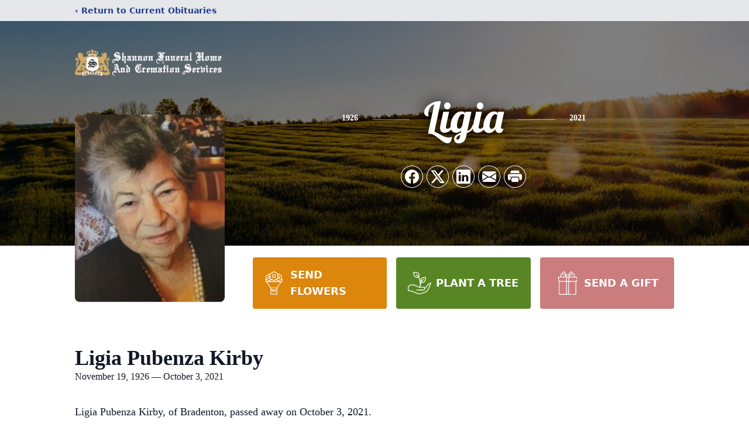

--- FILE ---
content_type: text/html; charset=utf-8
request_url: https://www.google.com/recaptcha/enterprise/anchor?ar=1&k=6Ley3VUqAAAAAAQvI9Y0dkpgFgE3vZJo8L1H6FSb&co=aHR0cHM6Ly93d3cuc2hhbm5vbmZ1bmVyYWxob21lcy5jb206NDQz&hl=en&type=image&v=PoyoqOPhxBO7pBk68S4YbpHZ&theme=light&size=invisible&badge=bottomright&anchor-ms=20000&execute-ms=30000&cb=j0ryijpb4cal
body_size: 48711
content:
<!DOCTYPE HTML><html dir="ltr" lang="en"><head><meta http-equiv="Content-Type" content="text/html; charset=UTF-8">
<meta http-equiv="X-UA-Compatible" content="IE=edge">
<title>reCAPTCHA</title>
<style type="text/css">
/* cyrillic-ext */
@font-face {
  font-family: 'Roboto';
  font-style: normal;
  font-weight: 400;
  font-stretch: 100%;
  src: url(//fonts.gstatic.com/s/roboto/v48/KFO7CnqEu92Fr1ME7kSn66aGLdTylUAMa3GUBHMdazTgWw.woff2) format('woff2');
  unicode-range: U+0460-052F, U+1C80-1C8A, U+20B4, U+2DE0-2DFF, U+A640-A69F, U+FE2E-FE2F;
}
/* cyrillic */
@font-face {
  font-family: 'Roboto';
  font-style: normal;
  font-weight: 400;
  font-stretch: 100%;
  src: url(//fonts.gstatic.com/s/roboto/v48/KFO7CnqEu92Fr1ME7kSn66aGLdTylUAMa3iUBHMdazTgWw.woff2) format('woff2');
  unicode-range: U+0301, U+0400-045F, U+0490-0491, U+04B0-04B1, U+2116;
}
/* greek-ext */
@font-face {
  font-family: 'Roboto';
  font-style: normal;
  font-weight: 400;
  font-stretch: 100%;
  src: url(//fonts.gstatic.com/s/roboto/v48/KFO7CnqEu92Fr1ME7kSn66aGLdTylUAMa3CUBHMdazTgWw.woff2) format('woff2');
  unicode-range: U+1F00-1FFF;
}
/* greek */
@font-face {
  font-family: 'Roboto';
  font-style: normal;
  font-weight: 400;
  font-stretch: 100%;
  src: url(//fonts.gstatic.com/s/roboto/v48/KFO7CnqEu92Fr1ME7kSn66aGLdTylUAMa3-UBHMdazTgWw.woff2) format('woff2');
  unicode-range: U+0370-0377, U+037A-037F, U+0384-038A, U+038C, U+038E-03A1, U+03A3-03FF;
}
/* math */
@font-face {
  font-family: 'Roboto';
  font-style: normal;
  font-weight: 400;
  font-stretch: 100%;
  src: url(//fonts.gstatic.com/s/roboto/v48/KFO7CnqEu92Fr1ME7kSn66aGLdTylUAMawCUBHMdazTgWw.woff2) format('woff2');
  unicode-range: U+0302-0303, U+0305, U+0307-0308, U+0310, U+0312, U+0315, U+031A, U+0326-0327, U+032C, U+032F-0330, U+0332-0333, U+0338, U+033A, U+0346, U+034D, U+0391-03A1, U+03A3-03A9, U+03B1-03C9, U+03D1, U+03D5-03D6, U+03F0-03F1, U+03F4-03F5, U+2016-2017, U+2034-2038, U+203C, U+2040, U+2043, U+2047, U+2050, U+2057, U+205F, U+2070-2071, U+2074-208E, U+2090-209C, U+20D0-20DC, U+20E1, U+20E5-20EF, U+2100-2112, U+2114-2115, U+2117-2121, U+2123-214F, U+2190, U+2192, U+2194-21AE, U+21B0-21E5, U+21F1-21F2, U+21F4-2211, U+2213-2214, U+2216-22FF, U+2308-230B, U+2310, U+2319, U+231C-2321, U+2336-237A, U+237C, U+2395, U+239B-23B7, U+23D0, U+23DC-23E1, U+2474-2475, U+25AF, U+25B3, U+25B7, U+25BD, U+25C1, U+25CA, U+25CC, U+25FB, U+266D-266F, U+27C0-27FF, U+2900-2AFF, U+2B0E-2B11, U+2B30-2B4C, U+2BFE, U+3030, U+FF5B, U+FF5D, U+1D400-1D7FF, U+1EE00-1EEFF;
}
/* symbols */
@font-face {
  font-family: 'Roboto';
  font-style: normal;
  font-weight: 400;
  font-stretch: 100%;
  src: url(//fonts.gstatic.com/s/roboto/v48/KFO7CnqEu92Fr1ME7kSn66aGLdTylUAMaxKUBHMdazTgWw.woff2) format('woff2');
  unicode-range: U+0001-000C, U+000E-001F, U+007F-009F, U+20DD-20E0, U+20E2-20E4, U+2150-218F, U+2190, U+2192, U+2194-2199, U+21AF, U+21E6-21F0, U+21F3, U+2218-2219, U+2299, U+22C4-22C6, U+2300-243F, U+2440-244A, U+2460-24FF, U+25A0-27BF, U+2800-28FF, U+2921-2922, U+2981, U+29BF, U+29EB, U+2B00-2BFF, U+4DC0-4DFF, U+FFF9-FFFB, U+10140-1018E, U+10190-1019C, U+101A0, U+101D0-101FD, U+102E0-102FB, U+10E60-10E7E, U+1D2C0-1D2D3, U+1D2E0-1D37F, U+1F000-1F0FF, U+1F100-1F1AD, U+1F1E6-1F1FF, U+1F30D-1F30F, U+1F315, U+1F31C, U+1F31E, U+1F320-1F32C, U+1F336, U+1F378, U+1F37D, U+1F382, U+1F393-1F39F, U+1F3A7-1F3A8, U+1F3AC-1F3AF, U+1F3C2, U+1F3C4-1F3C6, U+1F3CA-1F3CE, U+1F3D4-1F3E0, U+1F3ED, U+1F3F1-1F3F3, U+1F3F5-1F3F7, U+1F408, U+1F415, U+1F41F, U+1F426, U+1F43F, U+1F441-1F442, U+1F444, U+1F446-1F449, U+1F44C-1F44E, U+1F453, U+1F46A, U+1F47D, U+1F4A3, U+1F4B0, U+1F4B3, U+1F4B9, U+1F4BB, U+1F4BF, U+1F4C8-1F4CB, U+1F4D6, U+1F4DA, U+1F4DF, U+1F4E3-1F4E6, U+1F4EA-1F4ED, U+1F4F7, U+1F4F9-1F4FB, U+1F4FD-1F4FE, U+1F503, U+1F507-1F50B, U+1F50D, U+1F512-1F513, U+1F53E-1F54A, U+1F54F-1F5FA, U+1F610, U+1F650-1F67F, U+1F687, U+1F68D, U+1F691, U+1F694, U+1F698, U+1F6AD, U+1F6B2, U+1F6B9-1F6BA, U+1F6BC, U+1F6C6-1F6CF, U+1F6D3-1F6D7, U+1F6E0-1F6EA, U+1F6F0-1F6F3, U+1F6F7-1F6FC, U+1F700-1F7FF, U+1F800-1F80B, U+1F810-1F847, U+1F850-1F859, U+1F860-1F887, U+1F890-1F8AD, U+1F8B0-1F8BB, U+1F8C0-1F8C1, U+1F900-1F90B, U+1F93B, U+1F946, U+1F984, U+1F996, U+1F9E9, U+1FA00-1FA6F, U+1FA70-1FA7C, U+1FA80-1FA89, U+1FA8F-1FAC6, U+1FACE-1FADC, U+1FADF-1FAE9, U+1FAF0-1FAF8, U+1FB00-1FBFF;
}
/* vietnamese */
@font-face {
  font-family: 'Roboto';
  font-style: normal;
  font-weight: 400;
  font-stretch: 100%;
  src: url(//fonts.gstatic.com/s/roboto/v48/KFO7CnqEu92Fr1ME7kSn66aGLdTylUAMa3OUBHMdazTgWw.woff2) format('woff2');
  unicode-range: U+0102-0103, U+0110-0111, U+0128-0129, U+0168-0169, U+01A0-01A1, U+01AF-01B0, U+0300-0301, U+0303-0304, U+0308-0309, U+0323, U+0329, U+1EA0-1EF9, U+20AB;
}
/* latin-ext */
@font-face {
  font-family: 'Roboto';
  font-style: normal;
  font-weight: 400;
  font-stretch: 100%;
  src: url(//fonts.gstatic.com/s/roboto/v48/KFO7CnqEu92Fr1ME7kSn66aGLdTylUAMa3KUBHMdazTgWw.woff2) format('woff2');
  unicode-range: U+0100-02BA, U+02BD-02C5, U+02C7-02CC, U+02CE-02D7, U+02DD-02FF, U+0304, U+0308, U+0329, U+1D00-1DBF, U+1E00-1E9F, U+1EF2-1EFF, U+2020, U+20A0-20AB, U+20AD-20C0, U+2113, U+2C60-2C7F, U+A720-A7FF;
}
/* latin */
@font-face {
  font-family: 'Roboto';
  font-style: normal;
  font-weight: 400;
  font-stretch: 100%;
  src: url(//fonts.gstatic.com/s/roboto/v48/KFO7CnqEu92Fr1ME7kSn66aGLdTylUAMa3yUBHMdazQ.woff2) format('woff2');
  unicode-range: U+0000-00FF, U+0131, U+0152-0153, U+02BB-02BC, U+02C6, U+02DA, U+02DC, U+0304, U+0308, U+0329, U+2000-206F, U+20AC, U+2122, U+2191, U+2193, U+2212, U+2215, U+FEFF, U+FFFD;
}
/* cyrillic-ext */
@font-face {
  font-family: 'Roboto';
  font-style: normal;
  font-weight: 500;
  font-stretch: 100%;
  src: url(//fonts.gstatic.com/s/roboto/v48/KFO7CnqEu92Fr1ME7kSn66aGLdTylUAMa3GUBHMdazTgWw.woff2) format('woff2');
  unicode-range: U+0460-052F, U+1C80-1C8A, U+20B4, U+2DE0-2DFF, U+A640-A69F, U+FE2E-FE2F;
}
/* cyrillic */
@font-face {
  font-family: 'Roboto';
  font-style: normal;
  font-weight: 500;
  font-stretch: 100%;
  src: url(//fonts.gstatic.com/s/roboto/v48/KFO7CnqEu92Fr1ME7kSn66aGLdTylUAMa3iUBHMdazTgWw.woff2) format('woff2');
  unicode-range: U+0301, U+0400-045F, U+0490-0491, U+04B0-04B1, U+2116;
}
/* greek-ext */
@font-face {
  font-family: 'Roboto';
  font-style: normal;
  font-weight: 500;
  font-stretch: 100%;
  src: url(//fonts.gstatic.com/s/roboto/v48/KFO7CnqEu92Fr1ME7kSn66aGLdTylUAMa3CUBHMdazTgWw.woff2) format('woff2');
  unicode-range: U+1F00-1FFF;
}
/* greek */
@font-face {
  font-family: 'Roboto';
  font-style: normal;
  font-weight: 500;
  font-stretch: 100%;
  src: url(//fonts.gstatic.com/s/roboto/v48/KFO7CnqEu92Fr1ME7kSn66aGLdTylUAMa3-UBHMdazTgWw.woff2) format('woff2');
  unicode-range: U+0370-0377, U+037A-037F, U+0384-038A, U+038C, U+038E-03A1, U+03A3-03FF;
}
/* math */
@font-face {
  font-family: 'Roboto';
  font-style: normal;
  font-weight: 500;
  font-stretch: 100%;
  src: url(//fonts.gstatic.com/s/roboto/v48/KFO7CnqEu92Fr1ME7kSn66aGLdTylUAMawCUBHMdazTgWw.woff2) format('woff2');
  unicode-range: U+0302-0303, U+0305, U+0307-0308, U+0310, U+0312, U+0315, U+031A, U+0326-0327, U+032C, U+032F-0330, U+0332-0333, U+0338, U+033A, U+0346, U+034D, U+0391-03A1, U+03A3-03A9, U+03B1-03C9, U+03D1, U+03D5-03D6, U+03F0-03F1, U+03F4-03F5, U+2016-2017, U+2034-2038, U+203C, U+2040, U+2043, U+2047, U+2050, U+2057, U+205F, U+2070-2071, U+2074-208E, U+2090-209C, U+20D0-20DC, U+20E1, U+20E5-20EF, U+2100-2112, U+2114-2115, U+2117-2121, U+2123-214F, U+2190, U+2192, U+2194-21AE, U+21B0-21E5, U+21F1-21F2, U+21F4-2211, U+2213-2214, U+2216-22FF, U+2308-230B, U+2310, U+2319, U+231C-2321, U+2336-237A, U+237C, U+2395, U+239B-23B7, U+23D0, U+23DC-23E1, U+2474-2475, U+25AF, U+25B3, U+25B7, U+25BD, U+25C1, U+25CA, U+25CC, U+25FB, U+266D-266F, U+27C0-27FF, U+2900-2AFF, U+2B0E-2B11, U+2B30-2B4C, U+2BFE, U+3030, U+FF5B, U+FF5D, U+1D400-1D7FF, U+1EE00-1EEFF;
}
/* symbols */
@font-face {
  font-family: 'Roboto';
  font-style: normal;
  font-weight: 500;
  font-stretch: 100%;
  src: url(//fonts.gstatic.com/s/roboto/v48/KFO7CnqEu92Fr1ME7kSn66aGLdTylUAMaxKUBHMdazTgWw.woff2) format('woff2');
  unicode-range: U+0001-000C, U+000E-001F, U+007F-009F, U+20DD-20E0, U+20E2-20E4, U+2150-218F, U+2190, U+2192, U+2194-2199, U+21AF, U+21E6-21F0, U+21F3, U+2218-2219, U+2299, U+22C4-22C6, U+2300-243F, U+2440-244A, U+2460-24FF, U+25A0-27BF, U+2800-28FF, U+2921-2922, U+2981, U+29BF, U+29EB, U+2B00-2BFF, U+4DC0-4DFF, U+FFF9-FFFB, U+10140-1018E, U+10190-1019C, U+101A0, U+101D0-101FD, U+102E0-102FB, U+10E60-10E7E, U+1D2C0-1D2D3, U+1D2E0-1D37F, U+1F000-1F0FF, U+1F100-1F1AD, U+1F1E6-1F1FF, U+1F30D-1F30F, U+1F315, U+1F31C, U+1F31E, U+1F320-1F32C, U+1F336, U+1F378, U+1F37D, U+1F382, U+1F393-1F39F, U+1F3A7-1F3A8, U+1F3AC-1F3AF, U+1F3C2, U+1F3C4-1F3C6, U+1F3CA-1F3CE, U+1F3D4-1F3E0, U+1F3ED, U+1F3F1-1F3F3, U+1F3F5-1F3F7, U+1F408, U+1F415, U+1F41F, U+1F426, U+1F43F, U+1F441-1F442, U+1F444, U+1F446-1F449, U+1F44C-1F44E, U+1F453, U+1F46A, U+1F47D, U+1F4A3, U+1F4B0, U+1F4B3, U+1F4B9, U+1F4BB, U+1F4BF, U+1F4C8-1F4CB, U+1F4D6, U+1F4DA, U+1F4DF, U+1F4E3-1F4E6, U+1F4EA-1F4ED, U+1F4F7, U+1F4F9-1F4FB, U+1F4FD-1F4FE, U+1F503, U+1F507-1F50B, U+1F50D, U+1F512-1F513, U+1F53E-1F54A, U+1F54F-1F5FA, U+1F610, U+1F650-1F67F, U+1F687, U+1F68D, U+1F691, U+1F694, U+1F698, U+1F6AD, U+1F6B2, U+1F6B9-1F6BA, U+1F6BC, U+1F6C6-1F6CF, U+1F6D3-1F6D7, U+1F6E0-1F6EA, U+1F6F0-1F6F3, U+1F6F7-1F6FC, U+1F700-1F7FF, U+1F800-1F80B, U+1F810-1F847, U+1F850-1F859, U+1F860-1F887, U+1F890-1F8AD, U+1F8B0-1F8BB, U+1F8C0-1F8C1, U+1F900-1F90B, U+1F93B, U+1F946, U+1F984, U+1F996, U+1F9E9, U+1FA00-1FA6F, U+1FA70-1FA7C, U+1FA80-1FA89, U+1FA8F-1FAC6, U+1FACE-1FADC, U+1FADF-1FAE9, U+1FAF0-1FAF8, U+1FB00-1FBFF;
}
/* vietnamese */
@font-face {
  font-family: 'Roboto';
  font-style: normal;
  font-weight: 500;
  font-stretch: 100%;
  src: url(//fonts.gstatic.com/s/roboto/v48/KFO7CnqEu92Fr1ME7kSn66aGLdTylUAMa3OUBHMdazTgWw.woff2) format('woff2');
  unicode-range: U+0102-0103, U+0110-0111, U+0128-0129, U+0168-0169, U+01A0-01A1, U+01AF-01B0, U+0300-0301, U+0303-0304, U+0308-0309, U+0323, U+0329, U+1EA0-1EF9, U+20AB;
}
/* latin-ext */
@font-face {
  font-family: 'Roboto';
  font-style: normal;
  font-weight: 500;
  font-stretch: 100%;
  src: url(//fonts.gstatic.com/s/roboto/v48/KFO7CnqEu92Fr1ME7kSn66aGLdTylUAMa3KUBHMdazTgWw.woff2) format('woff2');
  unicode-range: U+0100-02BA, U+02BD-02C5, U+02C7-02CC, U+02CE-02D7, U+02DD-02FF, U+0304, U+0308, U+0329, U+1D00-1DBF, U+1E00-1E9F, U+1EF2-1EFF, U+2020, U+20A0-20AB, U+20AD-20C0, U+2113, U+2C60-2C7F, U+A720-A7FF;
}
/* latin */
@font-face {
  font-family: 'Roboto';
  font-style: normal;
  font-weight: 500;
  font-stretch: 100%;
  src: url(//fonts.gstatic.com/s/roboto/v48/KFO7CnqEu92Fr1ME7kSn66aGLdTylUAMa3yUBHMdazQ.woff2) format('woff2');
  unicode-range: U+0000-00FF, U+0131, U+0152-0153, U+02BB-02BC, U+02C6, U+02DA, U+02DC, U+0304, U+0308, U+0329, U+2000-206F, U+20AC, U+2122, U+2191, U+2193, U+2212, U+2215, U+FEFF, U+FFFD;
}
/* cyrillic-ext */
@font-face {
  font-family: 'Roboto';
  font-style: normal;
  font-weight: 900;
  font-stretch: 100%;
  src: url(//fonts.gstatic.com/s/roboto/v48/KFO7CnqEu92Fr1ME7kSn66aGLdTylUAMa3GUBHMdazTgWw.woff2) format('woff2');
  unicode-range: U+0460-052F, U+1C80-1C8A, U+20B4, U+2DE0-2DFF, U+A640-A69F, U+FE2E-FE2F;
}
/* cyrillic */
@font-face {
  font-family: 'Roboto';
  font-style: normal;
  font-weight: 900;
  font-stretch: 100%;
  src: url(//fonts.gstatic.com/s/roboto/v48/KFO7CnqEu92Fr1ME7kSn66aGLdTylUAMa3iUBHMdazTgWw.woff2) format('woff2');
  unicode-range: U+0301, U+0400-045F, U+0490-0491, U+04B0-04B1, U+2116;
}
/* greek-ext */
@font-face {
  font-family: 'Roboto';
  font-style: normal;
  font-weight: 900;
  font-stretch: 100%;
  src: url(//fonts.gstatic.com/s/roboto/v48/KFO7CnqEu92Fr1ME7kSn66aGLdTylUAMa3CUBHMdazTgWw.woff2) format('woff2');
  unicode-range: U+1F00-1FFF;
}
/* greek */
@font-face {
  font-family: 'Roboto';
  font-style: normal;
  font-weight: 900;
  font-stretch: 100%;
  src: url(//fonts.gstatic.com/s/roboto/v48/KFO7CnqEu92Fr1ME7kSn66aGLdTylUAMa3-UBHMdazTgWw.woff2) format('woff2');
  unicode-range: U+0370-0377, U+037A-037F, U+0384-038A, U+038C, U+038E-03A1, U+03A3-03FF;
}
/* math */
@font-face {
  font-family: 'Roboto';
  font-style: normal;
  font-weight: 900;
  font-stretch: 100%;
  src: url(//fonts.gstatic.com/s/roboto/v48/KFO7CnqEu92Fr1ME7kSn66aGLdTylUAMawCUBHMdazTgWw.woff2) format('woff2');
  unicode-range: U+0302-0303, U+0305, U+0307-0308, U+0310, U+0312, U+0315, U+031A, U+0326-0327, U+032C, U+032F-0330, U+0332-0333, U+0338, U+033A, U+0346, U+034D, U+0391-03A1, U+03A3-03A9, U+03B1-03C9, U+03D1, U+03D5-03D6, U+03F0-03F1, U+03F4-03F5, U+2016-2017, U+2034-2038, U+203C, U+2040, U+2043, U+2047, U+2050, U+2057, U+205F, U+2070-2071, U+2074-208E, U+2090-209C, U+20D0-20DC, U+20E1, U+20E5-20EF, U+2100-2112, U+2114-2115, U+2117-2121, U+2123-214F, U+2190, U+2192, U+2194-21AE, U+21B0-21E5, U+21F1-21F2, U+21F4-2211, U+2213-2214, U+2216-22FF, U+2308-230B, U+2310, U+2319, U+231C-2321, U+2336-237A, U+237C, U+2395, U+239B-23B7, U+23D0, U+23DC-23E1, U+2474-2475, U+25AF, U+25B3, U+25B7, U+25BD, U+25C1, U+25CA, U+25CC, U+25FB, U+266D-266F, U+27C0-27FF, U+2900-2AFF, U+2B0E-2B11, U+2B30-2B4C, U+2BFE, U+3030, U+FF5B, U+FF5D, U+1D400-1D7FF, U+1EE00-1EEFF;
}
/* symbols */
@font-face {
  font-family: 'Roboto';
  font-style: normal;
  font-weight: 900;
  font-stretch: 100%;
  src: url(//fonts.gstatic.com/s/roboto/v48/KFO7CnqEu92Fr1ME7kSn66aGLdTylUAMaxKUBHMdazTgWw.woff2) format('woff2');
  unicode-range: U+0001-000C, U+000E-001F, U+007F-009F, U+20DD-20E0, U+20E2-20E4, U+2150-218F, U+2190, U+2192, U+2194-2199, U+21AF, U+21E6-21F0, U+21F3, U+2218-2219, U+2299, U+22C4-22C6, U+2300-243F, U+2440-244A, U+2460-24FF, U+25A0-27BF, U+2800-28FF, U+2921-2922, U+2981, U+29BF, U+29EB, U+2B00-2BFF, U+4DC0-4DFF, U+FFF9-FFFB, U+10140-1018E, U+10190-1019C, U+101A0, U+101D0-101FD, U+102E0-102FB, U+10E60-10E7E, U+1D2C0-1D2D3, U+1D2E0-1D37F, U+1F000-1F0FF, U+1F100-1F1AD, U+1F1E6-1F1FF, U+1F30D-1F30F, U+1F315, U+1F31C, U+1F31E, U+1F320-1F32C, U+1F336, U+1F378, U+1F37D, U+1F382, U+1F393-1F39F, U+1F3A7-1F3A8, U+1F3AC-1F3AF, U+1F3C2, U+1F3C4-1F3C6, U+1F3CA-1F3CE, U+1F3D4-1F3E0, U+1F3ED, U+1F3F1-1F3F3, U+1F3F5-1F3F7, U+1F408, U+1F415, U+1F41F, U+1F426, U+1F43F, U+1F441-1F442, U+1F444, U+1F446-1F449, U+1F44C-1F44E, U+1F453, U+1F46A, U+1F47D, U+1F4A3, U+1F4B0, U+1F4B3, U+1F4B9, U+1F4BB, U+1F4BF, U+1F4C8-1F4CB, U+1F4D6, U+1F4DA, U+1F4DF, U+1F4E3-1F4E6, U+1F4EA-1F4ED, U+1F4F7, U+1F4F9-1F4FB, U+1F4FD-1F4FE, U+1F503, U+1F507-1F50B, U+1F50D, U+1F512-1F513, U+1F53E-1F54A, U+1F54F-1F5FA, U+1F610, U+1F650-1F67F, U+1F687, U+1F68D, U+1F691, U+1F694, U+1F698, U+1F6AD, U+1F6B2, U+1F6B9-1F6BA, U+1F6BC, U+1F6C6-1F6CF, U+1F6D3-1F6D7, U+1F6E0-1F6EA, U+1F6F0-1F6F3, U+1F6F7-1F6FC, U+1F700-1F7FF, U+1F800-1F80B, U+1F810-1F847, U+1F850-1F859, U+1F860-1F887, U+1F890-1F8AD, U+1F8B0-1F8BB, U+1F8C0-1F8C1, U+1F900-1F90B, U+1F93B, U+1F946, U+1F984, U+1F996, U+1F9E9, U+1FA00-1FA6F, U+1FA70-1FA7C, U+1FA80-1FA89, U+1FA8F-1FAC6, U+1FACE-1FADC, U+1FADF-1FAE9, U+1FAF0-1FAF8, U+1FB00-1FBFF;
}
/* vietnamese */
@font-face {
  font-family: 'Roboto';
  font-style: normal;
  font-weight: 900;
  font-stretch: 100%;
  src: url(//fonts.gstatic.com/s/roboto/v48/KFO7CnqEu92Fr1ME7kSn66aGLdTylUAMa3OUBHMdazTgWw.woff2) format('woff2');
  unicode-range: U+0102-0103, U+0110-0111, U+0128-0129, U+0168-0169, U+01A0-01A1, U+01AF-01B0, U+0300-0301, U+0303-0304, U+0308-0309, U+0323, U+0329, U+1EA0-1EF9, U+20AB;
}
/* latin-ext */
@font-face {
  font-family: 'Roboto';
  font-style: normal;
  font-weight: 900;
  font-stretch: 100%;
  src: url(//fonts.gstatic.com/s/roboto/v48/KFO7CnqEu92Fr1ME7kSn66aGLdTylUAMa3KUBHMdazTgWw.woff2) format('woff2');
  unicode-range: U+0100-02BA, U+02BD-02C5, U+02C7-02CC, U+02CE-02D7, U+02DD-02FF, U+0304, U+0308, U+0329, U+1D00-1DBF, U+1E00-1E9F, U+1EF2-1EFF, U+2020, U+20A0-20AB, U+20AD-20C0, U+2113, U+2C60-2C7F, U+A720-A7FF;
}
/* latin */
@font-face {
  font-family: 'Roboto';
  font-style: normal;
  font-weight: 900;
  font-stretch: 100%;
  src: url(//fonts.gstatic.com/s/roboto/v48/KFO7CnqEu92Fr1ME7kSn66aGLdTylUAMa3yUBHMdazQ.woff2) format('woff2');
  unicode-range: U+0000-00FF, U+0131, U+0152-0153, U+02BB-02BC, U+02C6, U+02DA, U+02DC, U+0304, U+0308, U+0329, U+2000-206F, U+20AC, U+2122, U+2191, U+2193, U+2212, U+2215, U+FEFF, U+FFFD;
}

</style>
<link rel="stylesheet" type="text/css" href="https://www.gstatic.com/recaptcha/releases/PoyoqOPhxBO7pBk68S4YbpHZ/styles__ltr.css">
<script nonce="KfYXhk7q9SKjsPgRAPlf1A" type="text/javascript">window['__recaptcha_api'] = 'https://www.google.com/recaptcha/enterprise/';</script>
<script type="text/javascript" src="https://www.gstatic.com/recaptcha/releases/PoyoqOPhxBO7pBk68S4YbpHZ/recaptcha__en.js" nonce="KfYXhk7q9SKjsPgRAPlf1A">
      
    </script></head>
<body><div id="rc-anchor-alert" class="rc-anchor-alert"></div>
<input type="hidden" id="recaptcha-token" value="[base64]">
<script type="text/javascript" nonce="KfYXhk7q9SKjsPgRAPlf1A">
      recaptcha.anchor.Main.init("[\x22ainput\x22,[\x22bgdata\x22,\x22\x22,\[base64]/[base64]/[base64]/[base64]/[base64]/UltsKytdPUU6KEU8MjA0OD9SW2wrK109RT4+NnwxOTI6KChFJjY0NTEyKT09NTUyOTYmJk0rMTxjLmxlbmd0aCYmKGMuY2hhckNvZGVBdChNKzEpJjY0NTEyKT09NTYzMjA/[base64]/[base64]/[base64]/[base64]/[base64]/[base64]/[base64]\x22,\[base64]\\u003d\x22,\x22bFdqTV7ChlDCjgTCscKfwoLDlMOnO8OrTMOXwokHO8KVwpBLw4B7woBOwoNeO8Ozw4vCpiHClMK+VXcXAcKxwpbDtCJTwoNgc8K3AsOnQgjCgXR9PlPCugthw5YUR8KwE8KDw5zDp23ClQXDusK7ecOLwq7CpW/CimjCsEPCqzRaKsKjwrHCnCU2woVfw6zCvElADUoeBA0nwrjDozbDjcOZSh7CtcO6WBdZwrw9wqNLwoFgwr3Dp3gJw7LDjB/Cn8OvFVXCsC4xwrbClDgsKUTCrAU+cMOEVXLCgHEbw5TDqsKkwqMndVbCrU0LM8KbP8OvwoTDvCDCuFDDpMOcRMKcw7HCscO7w7VPIR/[base64]/CmC3Dmlpww4pRI8K4w63Dn8OSw4BDWMOnw6jCuULCnngUQ2Qlw6FnAmjCrsK9w7FrCChIdUsdwptFw4wAAcKaDC9VwoICw7tiZADDvMOxwqx/w4TDjmFOXsOrbUd/SsOCw7/DvsOuH8KdGcOzY8KKw60bLlxOwoJBC3HCnSPCvcKhw64Bwo0qwqsZIU7CpsKHTRYzwpvDmsKCwoklwpfDjsOHw51HbQ4Bw5gCw5LCpMK9asOBwqVLccK8w65bOcOIw41gLj3CkX/Cuy7Ck8KCS8O5w7bDqyx2w4Qtw40+wrdCw61Mw5J2wqUHwpHCuwDCgh/CsADCjmNywotxYMKgwoJkIwJdERU4w5NtwpcfwrHCn3VQcsK0VsK0Q8OXw4TDi2RPJ8OywrvCtsK2w7DCi8K9w6rDg2FQwrgvDgbCssK/w7JJBsKaQWVRwrg5ZcOIwpHClmsqwrXCvWnDlMOww6kZNiPDmMKxwqgAWjnDnsOgGsOEf8OFw4MEw5UXNx3DusOlPsOgHsOCLG7Djmkow5bChMOKD07CmE7CkidJw5/ChCESHsO+McOywoLCjlYWwqnDl03Dj2bCuW3DkX7CoTjDo8KDwokFYsKVYnfDuibCocOvYMO5THLDmX7CvnXDiD7CnsOvBTN1wrh+w5vDvcKpw6bDkX3CqcOCw5HCk8OwXwPCpSLDqcOtPsK0VMO2RsKmQMKNw7LDucOiw7lbck/CoTvCr8OhXMKSwqjCgsOCBVQHX8O8w6h+Yx0KwqVfGh7CtsOlIcKfwooUa8Kvw5Erw4nDnMKnw6HDl8OdwrPCj8KURHPCjz8vwovDjAXCuUDCksKiCcOww45uLsKPw7AsW8Opw7FeQ1YPw5BjwoPCpcKGw4DDncOgakkHQcOpwo/Ck0fCi8O0bMKDwr7DlcOpw73ClT7DksOxwpdPOcKTN3g7MMOSGm3Dog4Te8OFGcKbwqtrJcOywqzCsRprM0Etw4sDwq/Dv8OvwozCo8OlQyhzTMKzw6A+wpvCpnFdUMK7woXCjcO/FxlLFcO/w7Rgwq/Cu8K/DHjCkmzCjsKOw59rw7/[base64]/Dk8K9SxtUw7YxwprDhMOww6kbCkbDtcOvOsK2A8KjBXkyYSIKIMOgw7oEVR7Ci8K3cMKgX8K2w7zCrsKMwq9VH8KQC8KWH1dTUsKBDMOHAMKEw5BKF8OVwq3CucKmUFPClm/DksKOScKdwq4fwrXDjsOSw7nDvsKyD07CucOEPVbCgsO0w7/[base64]/[base64]/CiMK/SMKWfUbDmy1jYcK3wobDr8Knw5AORXNtwp00aQTCrExRwr1yw59cwprCnlXDiMO1woPDvWDDjV5swrPDpcK+UMOFEEvDm8KLw4oqwp/Cn0I3ccK1GcKewrESw5w3wpEJLcKFWjdAwqvDi8Kqw4rCu2vDisKUwpMIw7YmXU0KwoQVAlZoVcK3wqTDsjHClMO4JsO3wqpEwobDtDR/wp/[base64]/TxzDscO/OWzCs2TClV3Dljs7wp7DqcKycsOcw5jCgsOfw5PDkxcrw7vCsHXDtS7CpF5NwoETw6PDusO9wpjDncO+SMKPw5HDtsOhwr/[base64]/CkcKuMMKVw64gw7Naw7zCksKWTX07ESNaBMKQHMOyCMOvDcOaeT19LhtzwpsvJcKeRcKnTMOhwonDs8Ozw7sMwofDphFswpkxwobCtsK6fcOUGkU8w5zCsD8DeRFISyQFw61+RMOowpbDmRfCi0fCkRsFFsOFOMOQwrnDk8K1BBvDj8KJVFbDp8OKBsOvNi4tF8KMwo/CqMKdwrHCuXLDm8OJCMKHw4jDm8KbSsKcE8KEw5FwKjAAwpXCowLCvsO/[base64]/DoMKDw5ZTZirDv0NCwpbDmcOoN8K/[base64]/[base64]/w5bCvWYmw5JHMsO6VhvCnSZQWsO5fcKkDMOqwqsTwoYobcOuw4PDqcOIbnbDlsKRw4TCtsKJw6Ydwoc5UncRw73DtW5WHcKTYMK5WcOdw6dUXR3Cs3J/QkVBwqPCmMKrwqxoTMKzAS5FOSU0fcO7SSwrHsOUe8O1UFcwXcK5w7LCgsOrw5fCgcK0NiXCtcKpw4fCqWsjwqlRwo7ClUbDkSXDhcK1w4PCrkEpZUBpwrd/JjXDgHnCg2lmeU9kSsOqccKkwozCt0IDKB/Ct8KBw6rDpi7DnsK3w4PCoRppwoxta8OMFi9db8OKWsKjw6fDpynCk1ABB2PCmsKoNk51dUFOw6HDgsO/[base64]/DtsO4w7LDvMKkw5LCvcOAEMKqbhPCqmDDhcKqwrLCk8K/w7bCq8KQXMOmw5t0cmtcdm7CrMKpH8O2wp5Kw5wVw6PDmcKww6ktwqfDhsK5b8O8w59Jw4g5CMOifS3Cum3CuVVHw7bChsKWFgPCpXkWdELCocKMcMO/[base64]/CjzhWY8O5w7J4J8OhWGJww7ZmOsOKw7hfwpB+Bkh4dcOjwr9CWkDDlcKREMKzw5kfFcO4wpoOd0rDkl3CiDzDtwvDh3BPw6I3WsO6wpknw4kKa0DCl8OeB8KLw7rDjljDkg1Fw7LDq07DtHvCjMOAw4XChR87e1TDl8ODwqJwwo0gIcKiNw7CksK6wqnDsj8jG1/Dt8ONw5xXGHDCgcOqwqFdw5zDgMOQXScme8KNwo5Uw7bDlMOSHsKmw4PChsKsw4hCfH9Vwp3CiTDCssKbwq3DvsKINsOSwq3ChjBrw7vDt3kZw4XCmHUrw7Auwo3DgVoPwrA4w4XCgcONZgzDtkHCmTTCswAZw4/DoknDrgLDtWzCkcKIw6DCgXYUVcOFwr3DiStmw7XDgF/Ci37CqMKyQ8OYPFfCq8KQw63DpiTCqAQDw4VvwoDDgcKNG8K5QsOfX8OBwpZ+wqxJwpMiw7Juw4HDkk3Dj8O2woHDgMKYw7HDucOew5JkJAbDultow6gcGcOIwq0ndcOReRt0wpkSw41wwonDq0PDrjPDl1DDgmNHZSxzb8K6XBHCgcOFwoV/LMO1BcOuw4HDg3TCrcKFUcK1w5dOwqgkRFQww49Mw7YqFcOBOcObVkk4wqLDlsKSwp7Cj8OkD8Oww73CisOkWcK8O0zDogvDmRnCuWHDu8Ojwr3DkcOSw4nCnX1fPSx1ccK8w67CohBVwpB9VAjDuzPDtsOywrHDkUbDlFTCrsOWw7/DmcKHw5rDiyY9dMOmT8OpODfDjTbDk2zDl8ONTTXCryNswqxPwoDDvMKwCHEEwqQ5w6DCm0DDgUjDkAzCu8O8VVHDsDIwJxgZw6ZfwoHCpsOPeUp7w484dU4BaklNPjjDrsK/w6/Dt1fDi0xLKE92wqvDqXLDnALChcOkHFnDrcKJTifCrsOeFG0ZSxRZGFJAYFXDsx1PwrBdwo0yF8OudcODwpXDlzwdNsKeZlbCv8KuwoXCgcKoworDocOZw4DCqy3Ds8K8asKwwqZVwpvCsG3DlETDmGsdwp1pScO/Hl7DtMKow6ppbsKlXGzCkBAUw5fDt8ObQcKNwrJrDsOowoIAdsKfw5YsVcK6M8O6PxBWwpbDrgbDicOKasKPw6zCu8Ocwqwzw4XCj2/CgcOrwpXCpHPDkMKTwoZRw6jDiBZZw4BYKmbDp8KUwoXChitWWcOSQMK1DkN4LWzDtsKAwqbCr8KZwrFywp/DpsKJfTgsw7/[base64]/CoQXCiMOeMMO6bhZhw6TDn38ywq5jTsO0MUPCtsKKw7w/wqjCnMKZVsOew6oULsKHJMOyw7cIwppcw6DCqcOMwqYnw4jCpsKHwq7Do8KLG8O0wrUWf1RrWMO8FWHCimfDpBfDkcKSJks/wpUlw4ZTw7PCjQpkw6rCoMK/wowgGMOAwrrDiBoNwrBlTWXCpHgAw4ZEHEBNQSPCvARvFxlQwo1twrZQw6/CvMKgw6/DqGXCnS5fw7zDsDlqWw3CgsONdxsTw4pHWwDCksO6wpPDvk/[base64]/CoAR5w6YUw5RNwpHCkE4/[base64]/DmSjCpQfCr8O6w4AAK1oaw5FwasO8UcKBwrDCum7CmUrCiB/CiMKvw6TDj8OIJcOdT8Kvw7dMw40YEnMXZMOGTMOowpQWJE9jLAkuZMKyLnx7VDzCg8KNwoM5wrUEDzTDg8O7esOHJsKMw4jDjcKLMgRmw7TCtSNLwrVOHcOaT8KgwofCrWbCscOtfMO5woRsdirDo8Oow6d7w480w6zCssObVMOzQA9XZMKFw4/[base64]/[base64]/DkR3Dr8Kxw57DsXZsWsKyecKmZVBJTcOowqckwrwsTHLCosOPSTxkD8K4wrDCvDlhw6hLJ38zdlHCsn/DkcO7w4jDp8OJPwjDjMO0w5fDhMKtECpKN1zCmMOKb2nCiQsIwrJew6FHMVnDhMOBw5x6GmprKMKbw5sDKMKXw4MndzMmGw7DiEcyAcOowqVRwqnCoWHCoMOrwp5jSsKtYnkoFFMgwr3DpcOfRcKrw5zDgiBwbm/Cj3AgwrpGw4rCoUpoaxBLwqHCpDYdbXoeDsO8OMO+w5Ymw4bDlwjDpTlRw5rDrw4Dw6HCrjocKsO3wr9Tw47DgsKTw53CrcKJacO7w4nDlic4w55Ywo9PAMKDasKzwp8rbMOCwoU/wrEMRsOLw5ALGC3CjsOTwpIlw4U7QsKgEcORwrfCmsOARBNmawHCnCrCnALDvMKVY8Olwp/[base64]/XBgDHMOHOMO3HlnDgSNBw6kpwqoBfcO/[base64]/[base64]/CpDU/BcO5PxvDsA9cwpHDm8KaEcOFwpfDoCbDt8KjwpJ8EcKXwqHDgsONRwQCW8Krw4zCuV8kYEMuw7jDlMKKw6U6VB/[base64]/wp4yH1rCtHsDw67DnA/CkcKrWjnCisOcw4c+FsKrC8OgQnfCjiQWwoPDhAXDvMKsw7PDgMO7KWlnwoJ5w7c3N8K2CMO9wq3CjCFDw5vDg3VOw5LDtxrCvx0Bwo4DQ8O/R8KswoQUMRTCkhpBKsOfJVLCjMKPw64ewoxew5QHwobDqsK1w4jChX3DuXJDRsO8R31RbVTCoD17wozDmC3CpcKfQjsnwoNmLXBQw4DCvMOnLFfCn2F/UcKrCMOICMOqSsOEwpJ6wpnCjSQOekPCg3zDnFTDh21QSMO/w5duMsKMHGAXw4zDrMK/MwZAdcOhfsOewqHCqSTCulgsNyNLwpPChlPDtG3DgHgtCwJGw53CulXDjMOJw58yw4hbcH0ww5o4FnlyGMKSw5g5w65Cw6ZLwp3Cv8OIw5rDqUXDjXjDm8OVSBpiHU/CpsODw7zCrVLDuzxKXyjDjMO9fsO+w6kmbsKiw6/Ds8KiAcOoTcO3wrx1wp8Gw5wfwqvDpFfCmAktQMKXwoJJw7EWM0tFwocAwp3DocKhw4/DpEF5PsK/w4TCtDJSwqjDvsOTRcKIEUvCowXCjzzCtMORDVjDssOrK8O9w45/Di4UU1LDhMKBdW3Dp00zfy1GHA/CjWPCp8OyOcOlG8KcXWbDvDbCqxjDrElHwocsXsOQTcObwqjCshcVSG/Cl8KuMiNcw6lpw7ghw7gnXAZywq47H1XCoW3Ci2hUwr7Cl8OTwp0XwqDDq8KgR3s1U8KZS8O+wrszUMOhw5h4Ln49w5zDnyw9dsOHW8KiHcOKwoEKIcKXw5DCoAYDFRsIX8O6BsKMw6QPPU/Dj1Ejd8Oawr3DjkbDrDR5wrbDqAjCjcOGw6/DigsTD1N9L8Oywr04KMKMwqnDlcKkwqDDkQcRw7dWdhheAMOXw4nCm1U0OcKQwrLCiBpAMmPCtxI8SsK9JcO3UVvDrsOgbcKywrQ4woPDjx3Dlw1UFBhGA1XDgMOcNmPDjsKWA8KhK0pjE8Kkw7MrZsK7w7Rgw5fCghrDg8K9MWXCuD7DoETDo8KKw7J1McKVwo/DmcOiGcOmw43DrcOywqN+wp/[base64]/[base64]/CncOgw4nDl1fDscO4w5xGGzDCvFDCv8O9UMOvw6TDlF5rw6jCqxQWwrHDuXjDswkIc8OIwqAlwrt8w7PCt8Kow5TCllZeTz3CqMOCZF0IVMKFw6wnM0rCk8OpwpLChzdvw4MRTUYfwpwvwqzCq8KKw6wZwqzCg8K0wrpnwpdhw7V7cxzDojpeYxQcw5J8aVtJX8KQwp/DkSZPRk0nwrLDqsKJBisMJAUBwqjDkMOew43CpcOUw7MQw6DDvsKawo5Gc8Obw4fDgsK3w7XCrEBEw67CosKsV8OxBcK2w5LDlsOlVcOMKGwMRhrCsjchw7Miwr/Dg0vDhQ3CnMO8w6HDjwjDh8OpWybDlBdNwq8mM8OpKkbDhQbCqnV5IMOoEmfCnzVyw5LCoRgMw7nCjz/Du0lCwqhANDh3woMGwohyWjLDjDtmXcO/wo4Fwr3Dg8KXHcK4TcORw57CkMOkeWksw4DDosKpwolPw63Cq2HCr8Olw5RYwrx3w5TCqMO3wqo9ajXDvydhwoEqw7fDkcO4wr4VHllHwolXw57DjCTCkMK/[base64]/Cp8OeCMOmcsKhw6XCijjCg8K3QsOFw71nUMOXZwjCk8KOO2dhEMKBKmPDpsOkfxfCkMO/w5PDgcO5DcKDL8KAZnFFFCrDucKUIhDDhMKiwrzCtMKyXH3CkVweUMKWY0PCvcOsw78vKsKKw6FiEsKxE8K+w7fDtMKSwoXCgMOYwpt9QMKGw7c8CXsgwpvDssO7IRJafzRpwpQiwqVtf8OWacK5w59fc8KLwr4Dw7d6wobCtGkHw7xVwp0VJVEawq/CrxV1RMOlw54Kw4UUw7BlacOYw7bDkcKuw4YSKMOABXbDpSbDhcOkwoDDk3HCqH/DicKXw6zCuCjDqjjCkATDq8KewoXClcOcPMOXw7c+JcO6S8KWIcOJJcK7w7sQw5o/w43Dt8K1wplpS8Kuw6TCoQZuZcOWw5RDwoc1w7N6w6pibMKGBsKxIcOTMyoIQzdaQAvDngfDpcKHLMOfwocIdmwZeMOZw7DDkC/Dg0VXP8O7w7XCu8O/woXDqsK/NcOzwo7Csw3CvcOqwoLDvW8VJMOAw5dcwpgTw75XwqtOw6lzwpNzWFRjHcOTdMKEwrARYsK/wrTCq8KCwrDDhMOkQMKoCDLDn8KwZXdAA8OwUBDDjcKBP8OMRVonEcOHB2IQwrHDpD0DX8Kjw7kPw4TCt8Knwp3CnMKuw63CmxnCtHvClsK4JSs5fBQnw5XCuWXDjF3ChzzCrsKtw747woIDw6wBUkp+XB/DsngSwq0Cw6p5w7XDohvDtgDDs8KCEnZ2w5DCpMOfwqPCql3CrcO8esKUw4YCwpstUnJQRMK1w4rDtcOzwoHCmMKKZsOKMS7CmR57wr3CtcO/B8KFwpFzw5lbHsOKwphafmPChsOewoRtdMKTOhDCrMObVw0hX38DBEjCpHg7EkvDs8KCIB5zJ8OvD8KuwrrCjnbDt8KKw4MAw4DChT7CiMKDLHTCqsOuRMK/D1bDm0jDkU59woRTw4gfwr3Din3DnsKIdnzDpMOPBmXDmQXDq3UMwonDiiw+wqELwrLCuhwWw4USVMK6WcKVwozDi2YZwrnCoMOtRsOUwqdFw4ZhwonCnx8uEA7CnGTCl8K9w7/CuV3DtVYtWAQpPMKzwrdhw5jDocOqwqzDv1zDuDkGwpNEYMKswrfCnMO0w4DDskYswph6asKyw7bClsK6b0B7w4MJBMONRMO/w5wXYHrDvmEVwrHCtcK8flMtKW7CtcK6U8OVw43Dv8OjP8K5w6UVKsO2VDjDtXzDnMKTSsOAw7HCqcKqwqs1bQkMwr9QXXTDrsOXw7khARXDvlPCnMKEwoR5ej8FwozCnSk4wp0QJi3ChsOpw4HCg3Flw7lgw5vChBfDsCtMw5fDqQjCmsK/w5IbbMKwwo/DiE7DkWPCjcKCwpMpFWsAw5cfwococsO5KcOLwrvCoF/CkE3CpMKtchJwWcKnworCpMOYwrDCuMKcew9HYwDDtXTDtcKDeCw+OcO1Z8Khw7nDhMONbMKjw6kHecOMwq1YSMO0w7nDhzR3w5DDrcOCSsO/w6JuwrZRw7/[base64]/CqsK4PMOpFkoTaXwHw5jDtBPDk1dmCRHDpsO9QsKew6dww45aPMKJwrfDkBjDkhp4w4ANU8OLXMOsw6PCj09hwpF2ZQbDscKdw6nDvW3DsMOswqh7w4Y+NV/CoEMgKl3CvjfClMKfHsOdD8KOwoTDo8OWwodpFMOgwoJNfWTCuMK9fCfCvj5mA37DlcKaw6vDsMOQwqVewp/Cq8K/w5V1w4lzw6w1w7/CtSBLw4p2wr8Dw7URR8KSbcKpRsO6w5YbO8K8wrxhWcO1wqYxwoF0w4c4wqXCksKfaMK5w7zCoSw+wph0w6cpTC9Sw4bDn8Orwo3DohfDnsO8F8KDwpo2LcOTw6diAl/[base64]/TTZxWMO7w74/ChrCg8OmC8Ovw4RJWk3Dsi/CtFzDn8KJwq3DmR1DR1Ubw7t2MRDDuRh9w4MGIcKzw6XDtWXCp8K5w4V0wqLDs8KLF8K0JW3CocO0w5/[base64]/CrEMuBm4tNsO5a0dWWQvCtMKfEzVbYUgUwoXCoMOwwrTCpcOlel4FIcKLw487wpgZw6fCj8KjJR7DjR5tRcOEXybDkcKFIR/DqMOcLMKzwqdwwqrDmA/[base64]/DlcK6dsKow6xbJks5FBtIf8KbWSFQSX/DsSYLExJmwoHCoC/ClsKGw6PDncOEw7UcITvCkMK0w7Q7fxfDp8O2XRFKwq4HR2VLLcOSw5bDu8KBw5BAw68lXCLCmVZBG8KewrIEZMKrw6E/[base64]/DtsOlKl/[base64]/[base64]/CjHjChh5nw6lLwrYsdyHCuFjDuEVwP8Kxw648SSDCmcOtVsKaEMKje8KsLsOZw4/DrX7Cj2jCoVxSOsO3bcOpLMKnw6laGUN+w7NeYSVHQcO/[base64]/ClkM0w4zCqgN3YULDsMOawpk3wp7CgsOUwrwBwq0HOMO7w7PCuGjCvsOSworCoMOTwrtlw7A6BT/DrC5kwoxow5RsHybCoC80GMO6ShIWbADDn8Obw7/DoW/Cr8OKw7xeRcKHGMKnw4wxw4vDisKYQsOUw7wMw6Ezw7pjSlTDjiBewpAgw50Twp3DtcO6DcOvwpnCmAoQwrMZUsOFH17CuQ8Vw64VABhyw7fCuU5ZBMKnb8OwVcKCJ8KwR2/ChQvDhMO8PcKLAQXCs1LDgMK0FsOaw49UWsKgZcKTw4TCscOfwpEIOcO3wqnDun/CvMOOwo/DrMOFFWE2NR3DtUzCuykMC8K3GA7DssKpw4dMP1w4w4DCrcKheijCinNew6nCnBFHdsK6esOIw5FCwrFZV1Y5wofCuQjCi8KbBHMVfxkjem/[base64]/[base64]/[base64]/CkHd6wo/DvsOKGsOEZMObJ8OUP8Kmw6lxwrPCgMOHw5zCmcONwobDm8OsasKkw7kVw5d0AcK2w6s2wpvDpQoeHnEHw6UDwoFxDiVOQsOewr3CvMKgw7XCniHDgR48C8OYecOHY8OWw6/DlsORV0/DpHZbJgbDvsOtKcOoMmEGRcOuGFbDjsO/DcKww7zCjsORLsKaw4rDjWPDgALCsUfCusO9w7XDisKiH28cDn10RBTCvMKawqbCtcKwwoPCqMKIH8OzTi5jLW44wrwcfsOZCjLDsMK5wqUXw53CvHBCwpbDrcKTwq7CkSnDs8OJw7LDicORwplTwpVIZsKHw4DDmsK/YMOpNsOZw6jCjMKlIwrClRPDt0bDoMOuw6ZzDE9AB8Ohw7g7M8OCwq3DmcOHPjHDn8OMdcOtwonCtcOJF8O+aj0oQjjCgcK3YcK+aWBTw5HCoQkzP8OpOBtIwovDq8O5Z1jCocKZw7plYMKTRsKtwqpRw7J8c8O/[base64]/CqkMdK8KIwqQHUwMCO1/DnsO4OW3CjcO8w6BHY8KDwrDDrsOfY8OSfMKNwqDCpMKAwozDqS93wr/CtsOPR8Khe8O0fMKHDkrCu0zDpsOiOcOOAjgtwpxDwqLCoUTDkEMWVsKuJj3Cml49w7kCDVXCuhTCp3DDkkPCqcOKwqnDncOPwrPDuX/Cl2DDosO1woViZ8KOw70/[base64]/CqMKgwoHCokRZw7rDtnE3GcOObsKYYMKpScOlEGlgW8OUw7zDtsOiwpLDgMKaYmxAT8KOQF5swr3DtsK3w7fCgcKjHsO0FQJlfAknLlhcTsObfsK8wq/[base64]/Dh8OIDsOqw4QUw4BDw78adBZfDDTCssKQw7HCiWlew7jCjDDDmhbDj8Kbw5kWC2kFdsKqw6jDmMKkQ8Osw61uwrIpw4VcL8KxwrRnw7kRwrRJI8O1MTR/VcKSw5xxwoHCt8OZwpACw6PDpijDojLClMOMPn9NRcOJNcK1B0wTw6ArwqBfw4kqw64uwqDCrhPDhsOKCsKPw5BEw4DCgMKYW8K0w43DiyV9UVLDpzbCj8KXHMOxFsOQIz1Dw41Cw6XCkw5fwqrDrlwWQ8OrNjXChMK1DsKNfkRFS8Oew4kTwqI1w5/[base64]/DgcOhKiHCnsOYw7vDncOnwqfDqXvDvcKUd8OcE8K4wrfCo8K+w6HCkcK2w5bCjcKOwqlFblIlwo/Dk03DsyVSTMKXccKnwrzCscO/w4suwr7ClcKfwp0vUSxDIwN+wplXw67DtsOAWsKKOxHCscOSwobDuMOnGsO4U8OuRsKrXsKcYFbDtRbCnVbDi1zCncOZECvDhknDpcKew44vwprDtg1+wrfDl8OTZsKjTnxHTnkfw4Yhb8KswrrDkXMDcsKBw5ozwq0AA0vDlgB/UUoDMg3DtFNpbBPDmw7DuQdJw53DlDRaw7zCscOJYFFyw6DCqsKqw49nw5FPw4IoeMOJwqrCiSzDpFvDv2ZTw4rCjGjDhcKtw4E2wqcXGcKew6/CmMKYwoBhw6BawoXDoD3DgSgXemrCocObw5XDg8KAL8OmwrzCoWTDr8KtS8KsRiwDwpDCi8O+B30VPMKSAT89wqUAwrkZw4UqVMO7Iw7CrsKtwqAiScK8YQZ/w7U8wpbCoRl8csO/DRTCvMKNLVLCqcOOEjxywoxVw648fsKrwrLChMO6IcKdUSwAwqPDu8Opwq49EMKmw40qw7nDiAhBcMOlJQTDrsOneSDDr3XCuF7CusK5wqTCvMKgDiPClsOqGw0HwrslFn5bw4MGV0/CnAXDsBYVL8Oad8Krw6/Dg2vDhMOPwoLClRzCsnfDnGTDpsKswolIwr9ELUJMKsK/wprDrDDCvcOtw5jCoSR/QkBZQWfDo0F3woLCriFhwoFZH1fCnMKqw4jChcO7U1nCogrCusKlPsO1eU9zwqHDpMO6woTCq30SBsOoNMO8wp7CgD3Du3/CtnTCiQ3DiB10SsOmbgQhZBM8wqgfYsOKwrd6FsKxSkwIQm3DhDbCs8K8L1nCvCE3BsKYckTDqsOFGEjDqsOYQcObCFguw7bDucO/ezXCisO/cUTDpF4xwpptwoZ3wpxAwqIvwog5T0TDpUvDisOmKx4mHDDCusKOwrcWKXPCo8OhZiHCqTLDgcK2EcOgJcKEOsKaw7BCwrnCoH3ChAnCqwAbw6vDtsKhSzExw4ZsRcKQF8OUw7IoLMONOk8VfEZrwrIDSC/CjCzCu8OIdHTDpsO8w4DDv8KELWMHwqbClMO0w7bCuUTChgoOZTszIMKwH8OIL8O4IMKJwpJCwpLCr8OFP8KwTC/Dijkpw7Q5FsKWwobDocKdwqMFwrFiHF7CmX/[base64]/UhczBsOKwqzDrMOmTsKfw7l6wq4UYcOew6QrTMKsFXIHO2V0woPCrsKOworCs8O/bTkuwrUVX8KXbgbClUbCk8KpwronI2M8wrJAw7poFsOmbcK9w7YrJWlBWhPCrMO3XcOQVMKHOsOaw7cTwo0KwozClMKOw7o4JmrCj8Kzw6wNBU7DlsOEw6LCucOMw7chwpVWXVrDhyHCr3/CpcKIw5PCqiMsWsKaw5HDjFZnATfCsmIFwpBiTMKqdEdNSnjDqU5hwolCw5XDhgbDgUEkwqFwDjjCn1LCjcO+wrB9L1HCk8KHwqfCisO2w41/[base64]/CnVcDEcOkH3t7wrVLZsKhHsOjw7HCuhcWwrZpw6XCuU/[base64]/wpF/woJODQJqw6/DtcOjQWDCoTcSwoPDoRgoCcONw6PCqMKwwp9Sw51OD8OyNHvDoCPDsnNiFsK4wq0ZwprDoiZ6w7BuTcKqw4/CkcKuEyjDjGdYw5PCmkh2w7RDbkDDvATCjsKCw7/Cu0HCmjzDpRxnJcKswpjDicKGw6vDnnw+w7jDtcKPUCfCjcKlw5jDs8OYCyQtwqbDiQQOLwoAw77DgcKNwo7CthkVHCnDq0bDuMKdAsOeBH51wrDCsMKdOcONwo1Bwq8+w7vCqVDDrXoBB13DhsKuf8Orw743w5XDrlvDglgRw6nCuX/[base64]/[base64]/L8KpIFhew5ZRw7fCksOGw77CsH3CuAZIa2Eqw6rCrB5Tw49ZFsKjwoxjVMKSGTtCQHwVS8Kawp7CtwkzCsKvwpdVYMOYK8KOwq7DviY0w7fCnMOAwpQxw7FGXcOzwrzCtTLCr8KvwojDvMOKVMKyUAnDt1bCsDHCj8OYwqzCqcKmwppAwqkvwq/Ds1bCmsKtwpjCiX/Cv8O/YWVhwp8Nw742TsKrwrU5RMK4w5LDkhLCg3HDrhwHw403wqPDmTrCiMKWS8O+w7TCpcOTw6BIBTjDoB5EwrB0wp8AwqFrw70tHsKVHQfCncOJw53CrsKCcGBvwptRXyl+w6vDo1XCsFMZYsKIK3PDv3/DpsK0wovDjyNQw6vCpcKJwqwiQ8KPw7zDhhLDrg3DsSQ8w7fDuzLDoywBXMK9TcKQwq/DoX7DizzDm8OcwroPwogMNMKjw7RFw6x8YMOJw7swFcKlUnRORcObCsOkVF5ew5sMw6fCuMOiwqM5wonCqi7DjgdsdB7CpRzDn8Kew4kmwovDnhbCsC8awr/Dq8KZw4jCnUgOwqrDgkHCjMKbZMKEw7HCh8K1woHDmR0Wwq8EworClsOMRsKewqjDtmMrEwYuU8Kdwq5dWBQgwp9rN8KVw7DCuMKrNAnDj8OvAMKWQcK4XUlqwqzCqsK3Ul3DkcKNIGDDhsK9fcK6wrcmQBXCmsKkwpTDscKEWcKtw4sZw4pfLikPfXB3w7/Cg8OkWl9lP8OMw5bDnMOCw75/w4PDngR2I8KYwph8IzzCmcKyw5zDmV7CpQzDvcK1wqRzQyUqw5IIw6HCjsKgw6lcw4/DvAIXwrzCjMOyGEInw5dPwrQmw6IEwokXBsOXw4l6UWYYG2jCuxNEJlkkw4/CsUBgE1/[base64]/CrsO0X8OzezjDo8Kpwqgawp15w7lJw6Nuw6opw5pqw5Y/CX53w6QAJ0cVQRPDtX8vwoDDvcOkw6TDmMK2F8OCKsOfw4FSwqBPL2LCgjkPK1EOwpXDoS07w6fDi8KZwrMxRQNkwo/Cq8KXV2zCmcK8OMK5MAbDpHVSC3TDhsKxSXt9RMKVC3LDi8KFLMKOPyPDi2wIw7nDrcOnA8OjwpTDjy7ClMKMVW/CrFZGw7VQwoxdwqN6LMOQGXowUzQ9w6EMDhbCscKdXcO4wr/DgcKpwrtrGTHDvx/DuUVWfA7DscOiDsKtwrUQVMKwP8KjSsKFw5kzfyBRVFnCjMK5w5dvwqbDm8K2wrk3wo85w4YYBcKTw4ZjXcKxw4xmAUXCr0RWKhzCnWPCojw/w4nDhhjDqMKUw7TCkmYIEsKQC2sPTMKlUMOGwo7CkcO/wpMgwr3CkcORUxDCgVEZw5/ClDRqIsK+wpUcwrTCrD7Cg0VdfTkhwqbDo8Orw7FTwpN4w7/Dk8KwEQjDrcK7wro4wrEqGMOEMhPCtsO/[base64]/wqM5Rh9BF8KIE157wp93ccO/w57CpsODcsKew5rDksK/wo7CsCp/wpRNwpAtw63ChMOcGDfCgVjCq8O0dD0RwqZiwol9FsK1WBgawr/Cj8Ouw449Di4yRcOuZcKja8KHYmYDw7Jfw6BWZ8KwfMO4L8OSTMOFw6dww4DCjsOiw6fDr1AaJMOdw7Zfw7DDi8KXw6Anw6VldVV6aMOTw7Mdw5NUTiDDmCTDrcKvFgvDisOEwpLCuSbDiAAFfGcIKBfCt3/CmsKxYDJDwrXDv8KGLRM6DsOrBGojwqpGw4Z3G8Orw5bClRIlwqsZLkXCsR3DusO1w68mAsOrWMOFwrE7ZyvDv8KOwpnDhsKRw7/CvcKMfjjCusObG8Ksw6kReFtmFgTCk8OLw6DDo8KtwqfDoglcEXtoZQnCpMKUUsOLYsKmw73Dt8OTwo5MUcOYZcOFw5PDlMO6w5PCuhoYYsKtCBMyBsKdw41Aa8OMXsKvw7XCk8KAWWBBO3HDvMOFJsKYCm8fVDzDtMO2E0d5NHkawqlvw45CK8OmwoF+w4nDhAtBZE/CmsKjwoYKwpsCPiJHw7/DrMKlTsKmSzrCtsO5w6/[base64]/Dg0vCiMK4w5xEDSlvw5xMKQPDimjDs1VXLiZkw71vJG9WwoUyIMO9eMK0wqjDqDbCrcKewofCgsOKwr1hLnfCqF5Mwpg7P8OUwqvCmWhbJ0LCn8O8E8OsLBYFw5PCsV/Cj2JswoZYw5/CtcOYTzdZAXIXbcKdcMKndMK5w6HCjsObw5A5wrEbdWjCnMOEOAZJwqfCrMKmaC8nY8KTFXzCj1skwpJdF8Oxw7cXwr9HMSExUAMww7ZUJcKTw4bDuhEefznDgMKBTkbDpcOLw5ZPIi1vHlvDjm/[base64]/[base64]/woDCqxk+w7pQDU81UyNFAcOQCsONwqVnwqTDqsKpwqFQFcKmwrpqIcOLwr8qDDEEwo5Aw7HDvcO1McOiwoHDp8O/[base64]/[base64]/CjXHDtsOmESbCs8OwGWnDgcKLw7Mgw4/CjDsFwqfCswHCoynDmcOswqHDrFYDwrjDh8KSwpPCgXTCpMK4w7LDocOmd8KWJhIUAMOcVUZEb3kdw4NZw6zDnR7CuXjCgMKIJQDDr0nCmMOIDcO+wrDCuMOvwrIuwq3DvUfDtEM/VG86w7/DiRXDosOIw7/Ci8Klb8OYw6gWBCZNwqYoG3ZBDz9OJsOxPzDDvMKZdVE0woAOw7XDjMKfVsO4QmXCiStjw4YlCnLCiVAfeMOUwpHDqE/CslddeMOUci91wrTCkGQswohpSsK6w7/[base64]/e2APQgR6wqQ5MyVLw5LDgxTDoi7ClBDCvl8zJ8OkGy0Vw4V8wonCvsKBw4bDhMOtRxd9w4vDkzJ9w4AOWRtYDDnCgAXCl37CrcKJwqA4w5jDgsOww71APjIqS8K5w7bCnDPDrlDCvcOfGcKjwo/Cl3HChsK/P8Kqw78aBDknc8Ofw7NZKBDDhMOhDcKfw6HDn2kwRx3CryEIwqxvw5rDliXCmxAIwqHDnMKew4kGwrHCsWM8KsOsc3oZwoZiOsK2ZAfDgMKIeSnDhl0mwoxvSMKhPcOxw4VnRcKhUSXDnAV8wpAywp5sfzdKU8KZbsKowpZJJcKDQsOjQ2IqwrLDsR/DtcKQw4BwIDgYcDlEw5PDusO7wpTCnMOqWz/Dj2N/LsKkw4BLI8Ofw7PCtj8Ww5bCjMOdNgRVwoUidcOHcsK7wqVVMW/DlmBabcOCDhDDgcKJJ8KFEGHCgizDsMOudlBUwqB2w67DlTPCrT7Cth/ChcO4wp/[base64]/DmsK/wp/CtMKyYsKEA8OUw6drVMKWw4lIWcOWwo3CocKMRcOowpJaCcKuwo1GwpLCgsKmM8OkPgnDnRklOsKCw7kTw7pdw4Bcw7FbwpzCgTV7bsKGAsOPwqkcwo/CssO3XcKWOwLDuMOIw4rCrsKowqEnD8Kiw7bCpzw+H8OHwpIbS0xgcMOdwrZQBk1bwr0rw4FIw5jDg8O0w7ttw7Ygw5vCnnkKScOkw5nDjMKpwofDrVfCvcKnGhc+w7NnacKOw6tRc0zDikXDpgsHwp7CoiDCpk7DkMKlGcOVw6JvwqzCuwrCjUnDrsO/BgjDu8KzVsKcw4vCmS5lFyzCk8O1TwPCqG5zwrrDpMKqcTrCh8OYwoIQwoomDMKkbsKHcXTCmlDCsSdPw71nfTPChMKuw47Dm8OPw67ChMOVw68KwrFAwqLDocKwwrnCo8O9wpEOw7XCmRLCnUZaw5bDqMKDw5/DhsOXwqPDkMKvTUfDlsKzPWdVKMK2AcKyBk/CisK4w6tNw7/ChMOSwp3DtiZZDMKjLMK/wpTCg8K6KjHCnBFQw4nDl8OgwqvChcKiwro8w5Eow6HDhcOqw4jDvMKAQMKJTSLClcK7LcKTFmfDvMKhVHTCk8OHW0jCv8KvbMOMNMOVwo4uw6kNwqFNwo/DoivCtMOFVsKUw53Dgg3ChiYICRfClUwIM1HDhSPCjGLDtzLCmMK7w49ww4TCosOGwoAKw4AFX1IfwpIwUMOVSMO1H8KtwqgGwq89wq/[base64]/Dt8OwBVNmwoXDp0k4IcKUw7bCvcOKBsOkwrR3BcOdFMKPSHFewo4oIMOqw7zDky7CpMOobDQUKhYcw7PCgTIGwqjCoEV8AMKhwpdyFcOuwp/DiwrDsMO9wpXCrlp4JjPDmsOiNFjDklFYPyDDu8OaworCm8OdwqPCu27Ck8KaNUDDosK2wo9Qw4HCoHgtw68TEcKpXMK5wq/DvMKAVlshw5PDvRdWXh5kRcK+w4hDS8O1wqvCg3LDowVre8OsBRrDr8KowofCtcKow7zDjBhpJDs/HBh6GMKYw6VXWU3Dr8KeGcKfUDrClBvChjvClcKhw7/CnC/CscK3wrHCt8OsOsOUIsKuHFfCs0YffsK7worDpsKGwoXCgsKnw59swoVTw77DjMOuAsKWw4zChkLCmMObYEPDuMKnwp4nK13Dv8OgGsKoCsK7w5jDvMK4JCPDvEnCmsKswooHwpxiwognZml4KTdpw4fCi1rDk1x8UTpXw4IAWAA/[base64]/[base64]\\u003d\\u003d\x22],null,[\x22conf\x22,null,\x226Ley3VUqAAAAAAQvI9Y0dkpgFgE3vZJo8L1H6FSb\x22,0,null,null,null,1,[21,125,63,73,95,87,41,43,42,83,102,105,109,121],[1017145,710],0,null,null,null,null,0,null,0,null,700,1,null,0,\[base64]/76lBhnEnQkZnOKMAhmv8xEZ\x22,0,0,null,null,1,null,0,0,null,null,null,0],\x22https://www.shannonfuneralhomes.com:443\x22,null,[3,1,1],null,null,null,1,3600,[\x22https://www.google.com/intl/en/policies/privacy/\x22,\x22https://www.google.com/intl/en/policies/terms/\x22],\x22VqvD16sZXoDX9w4a+CiyMrWjJOdFwr47ehSmnWOMo24\\u003d\x22,1,0,null,1,1768963645383,0,0,[136,104,185,98],null,[45,216,16,210],\x22RC-98Xj7cTE3aKUng\x22,null,null,null,null,null,\x220dAFcWeA6I0e39DelMVg75suWO3wPUV4wd2u78jlLGOToSvmMyk_pwui-613jpCztVF9nIx_p4ERiBIwWepSjSwe1gsvSKTcFBDw\x22,1769046445366]");
    </script></body></html>